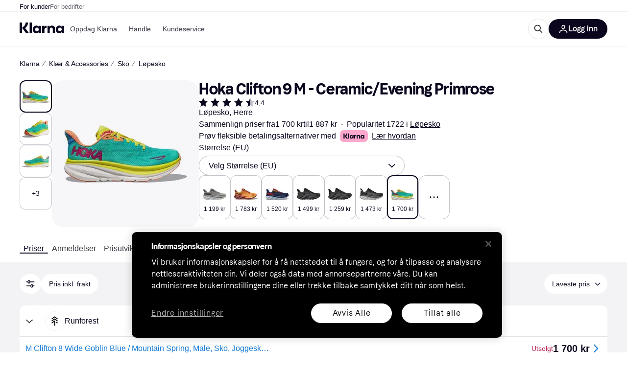

--- FILE ---
content_type: application/javascript
request_url: https://owp.klarna.com/static/86368-b510f0ea.js
body_size: 12351
content:
"use strict";(self.__LOADABLE_LOADED_CHUNKS__=self.__LOADABLE_LOADED_CHUNKS__||[]).push([["86368"],{92342(e,r,t){t.d(r,{A:()=>a});var n=t(74848),l=t(82626),i=t(31533);let o=({style:e})=>{let{isMobile:r}=(0,l.UgS)();return(0,n.jsxs)("svg",{fill:"none",height:r?"20":"24",role:"img",style:e,viewBox:"0 0 1448 609",xmlns:"http://www.w3.org/2000/svg",children:[(0,n.jsx)("title",{children:"Klarna"}),(0,n.jsx)("path",{d:"M0 304.493C0 180.585 0 118.631 30.3995 74.5079C42.2947 57.2427 57.2427 42.2947 74.5079 30.3995C118.631 0 180.585 0 304.493 0H1142.75C1266.65 0 1328.61 0 1372.73 30.3995C1390 42.2947 1404.95 57.2427 1416.84 74.5079C1447.24 118.631 1447.24 180.585 1447.24 304.493C1447.24 428.402 1447.24 490.356 1416.84 534.479C1404.95 551.744 1390 566.692 1372.73 578.587C1328.61 608.987 1266.65 608.987 1142.75 608.987H304.494C180.585 608.987 118.631 608.987 74.5079 578.587C57.2427 566.692 42.2947 551.744 30.3995 534.479C0 490.356 0 428.402 0 304.493Z",fill:"#FFA8CD"}),(0,n.jsx)("path",{d:"M1166.17 389.005C1140.92 389.005 1121.24 368.125 1121.24 342.771C1121.24 317.416 1140.92 296.536 1166.17 296.536C1191.42 296.536 1211.1 317.416 1211.1 342.771C1211.1 368.125 1191.42 389.005 1166.17 389.005ZM1153.54 437.85C1175.08 437.85 1202.56 429.647 1217.79 397.581L1219.27 398.327C1212.59 415.851 1212.59 426.292 1212.59 428.902V433.003H1266.8V252.538H1212.59V256.64C1212.59 259.25 1212.59 269.69 1219.27 287.214L1217.79 287.96C1202.56 255.894 1175.08 247.691 1153.54 247.691C1101.93 247.691 1065.54 288.706 1065.54 342.771C1065.54 396.835 1101.93 437.85 1153.54 437.85ZM971.216 247.691C946.707 247.691 927.397 256.267 911.801 287.96L910.316 287.214C917 269.69 917 259.25 917 256.64V252.538H862.784V433.003H918.485V337.923C918.485 312.942 932.968 297.281 956.362 297.281C979.757 297.281 991.268 310.704 991.268 337.55V433.003H1046.97V318.162C1046.97 277.147 1015.03 247.691 971.216 247.691ZM782.203 287.96L780.717 287.214C787.401 269.69 787.401 259.25 787.401 256.64V252.538H733.186V433.003H788.887L789.258 346.126C789.258 320.772 802.626 305.484 824.536 305.484C830.477 305.484 835.305 306.23 840.875 307.722V252.538C816.366 247.318 794.457 256.64 782.203 287.96ZM605.073 389.005C579.821 389.005 560.14 368.125 560.14 342.771C560.14 317.416 579.821 296.536 605.073 296.536C630.324 296.536 650.005 317.416 650.005 342.771C650.005 368.125 630.324 389.005 605.073 389.005ZM592.447 437.85C613.985 437.85 641.464 429.647 656.689 397.581L658.174 398.327C651.49 415.851 651.49 426.292 651.49 428.902V433.003H705.706V252.538H651.49V256.64C651.49 259.25 651.49 269.69 658.174 287.214L656.689 287.96C641.464 255.894 613.985 247.691 592.447 247.691C540.83 247.691 504.439 288.706 504.439 342.771C504.439 396.835 540.83 437.85 592.447 437.85ZM426.828 433.003H482.53V172H426.828V433.003ZM385.981 172H329.165C329.165 218.608 300.572 260.368 257.125 290.197L240.043 302.129V172H181V433.003H240.043V303.62L337.706 433.003H409.747L315.797 309.213C358.501 278.266 386.352 230.166 385.981 172Z",fill:"#0B051D"})]})},a=()=>{let e=(0,i.WD)(),{isMobile:r,isTablet:t}=(0,l.UgS)(),a=r?"xs":t?"s":"m";return(0,n.jsxs)(l.EYj,{size:a,weight:"bold",children:[e("PR.Global.KlarnaPaymentMessage.TRY_FLEXIBLE_PAYMENTS_WITH"),(0,n.jsx)(l.azJ,{as:"span",paddingX:"s",children:(0,n.jsx)(o,{style:{verticalAlign:"bottom"}})}),(0,n.jsx)(l.EYj,{inline:!0,weight:"normal",children:(0,n.jsx)(l.N_E,{decoration:"underline",rel:"noreferrer",size:a,target:"_blank",to:e("PR.Global.KlarnaPaymentMessage.INFO_LINK",void 0,!0),children:e("PR.Global.KlarnaPaymentMessage.INFO_LINK_TEXT")})})]})}},64271(e,r,t){t.d(r,{A:()=>s}),t(62953);var n=t(74848),l=t(82626),i=t(6746),o=t(96540),a=t(31533);let s=({cheapestInstallment:e,origin:r})=>{let t=(0,a.WD)(),s=(0,l.Rtm)(),{isMobile:c}=(0,l.UgS)(),[d,u]=(0,o.useState)(!1),f=(0,o.useCallback)(e=>{e.preventDefault(),u(!0)},[]),p=(0,o.useCallback)(()=>{u(!1)},[]);return e&&(null==e?void 0:e.modalUrl)?(0,n.jsxs)(n.Fragment,{children:[(0,n.jsxs)(l.BJc,{alignY:"baseline",direction:c||"productSheet"===r?"vertical":"horizontal",gap:c?"xs":"s",marginBottom:c?"sm":"none",wrap:!1,children:[(0,n.jsxs)(l.BJc,{alignY:"baseline",direction:"horizontal",gap:"xs",wrap:!1,children:[(0,n.jsx)(l.EYj,{inline:!0,size:c?"xs":"s",children:(0,n.jsx)(a.Ay,{placeholders:{price:s(e)},children:"PR.Global.KlarnaPaymentMessage.FROM_X_WITH"})}),(0,n.jsx)(l.DMy,{color:"textPrimary",height:c?10:12})]}),(0,n.jsx)(l.N_E,{decoration:"underline",rel:"noreferrer",size:c?"xs":"s",to:null==e?void 0:e.modalUrl,onClick:f,children:`${t("PR.Global.KlarnaPaymentMessage.LINK_TO_OSM_MODAL_TEXT")}*`})]}),(0,n.jsx)(i.A,{open:d,url:null==e?void 0:e.modalUrl,onClose:p})]}):null}},69734(e,r,t){t.d(r,{RU:()=>a,_O:()=>l,jZ:()=>o}),t(18111),t(13579);var n=t(74848);let l="fs-mask",i=["340","1180","742"],o=(e,r="text")=>{if(e&&e&&i.some(r=>e===r||e===`cl${r}`)){if("image"===r)return"fs-exclude";if("text"===r)return l}},a=({category:e,contentType:r="text",children:t})=>{let l=o(e,r);return l?(0,n.jsx)("div",{className:l,children:t}):(0,n.jsx)(n.Fragment,{children:t})}},79496(e,r,t){t.d(r,{A:()=>c});var n=t(74848),l=t(92439),i=t(82626),o=t(86424),a=t(31533);let s=()=>{let e=(0,a.WD)()("PR.CategoryListPage.SEARCH_INFO_BOX_CONTENT");return(0,n.jsx)(l.default,{className:"bqlxDg5QA2",source:e})},c=e=>{var r,t;let{iconSize:l="s",sx:c}=e,d=function(e,r){if(null==e)return{};var t,n,l,i={};if("u">typeof Reflect&&Reflect.ownKeys){for(l=0,t=Reflect.ownKeys(e);l<t.length;l++)n=t[l],!(r.indexOf(n)>=0)&&Object.prototype.propertyIsEnumerable.call(e,n)&&(i[n]=e[n]);return i}if(i=function(e,r){if(null==e)return{};var t,n,l={},i=Object.getOwnPropertyNames(e);for(n=0;n<i.length;n++)t=i[n],!(r.indexOf(t)>=0)&&Object.prototype.propertyIsEnumerable.call(e,t)&&(l[t]=e[t]);return l}(e,r),Object.getOwnPropertySymbols)for(l=0,t=Object.getOwnPropertySymbols(e);l<t.length;l++)n=t[l],!(r.indexOf(n)>=0)&&Object.prototype.propertyIsEnumerable.call(e,n)&&(i[n]=e[n]);return i}(e,["iconSize","sx"]),u=(0,a.WD)();return(0,o.jj)("show_search_legal_info")?(0,n.jsx)(i.azJ,(r=function(e){for(var r=1;r<arguments.length;r++){var t=null!=arguments[r]?arguments[r]:{},n=Object.keys(t);"function"==typeof Object.getOwnPropertySymbols&&(n=n.concat(Object.getOwnPropertySymbols(t).filter(function(e){return Object.getOwnPropertyDescriptor(t,e).enumerable}))),n.forEach(function(r){var n;n=t[r],r in e?Object.defineProperty(e,r,{value:n,enumerable:!0,configurable:!0,writable:!0}):e[r]=n})}return e}({inline:!0,as:"span"},d),t=t={children:(0,n.jsxs)(i.mh,{children:[(0,n.jsx)(i.jiu,{children:(0,n.jsx)(i.K0,{inline:!0,transparent:!0,"aria-label":u("PR.CategoryListPage.SEARCH_INFO_BOX_LABEL"),color:"text-primary",height:22,icon:i.mo0,padding:"none",size:l,sx:[{marginLeft:1,verticalAlign:"-6px"},c],width:22})}),(0,n.jsx)(i.L67,{text:(0,n.jsx)(s,{})})]})},Object.getOwnPropertyDescriptors?Object.defineProperties(r,Object.getOwnPropertyDescriptors(t)):(function(e,r){var t=Object.keys(e);if(Object.getOwnPropertySymbols){var n=Object.getOwnPropertySymbols(e);t.push.apply(t,n)}return t})(Object(t)).forEach(function(e){Object.defineProperty(r,e,Object.getOwnPropertyDescriptor(t,e))}),r)):null}},85611(e,r,t){t.d(r,{A:()=>n});let n=(0,t(99930).Rq)({resolved:{},chunkName:()=>"Lightbox",isReady(e){let r=this.resolve(e);return!0===this.resolved[r]&&!!t.m[r]},importAsync:()=>Promise.all([t.e("66044"),t.e("15225")]).then(t.bind(t,93687)),requireAsync(e){let r=this.resolve(e);return this.resolved[r]=!1,this.importAsync(e).then(e=>(this.resolved[r]=!0,e))},requireSync(e){return t(this.resolve(e))},resolve:()=>93687})},6746(e,r,t){t.d(r,{A:()=>a});var n=t(74848),l=t(82626),i=t(96540),o=t(31533);let a=({open:e,onClose:r,url:t})=>{let a=(0,o.WD)();(0,l.yJA)(e);let s=(0,i.useCallback)(e=>{e.stopPropagation(),r()},[r]);if((0,i.useEffect)(()=>{let t=e=>{"Escape"===e.key&&r()};return e?document.addEventListener("keydown",t):document.removeEventListener("keydown",t),()=>{document.removeEventListener("keydown",t)}},[r,e]),e)return(0,n.jsx)(l.ZLI,{children:(0,n.jsx)(l.azJ,{"aria-modal":"true",className:"XS3Id_zpo4",role:"dialog",onClick:s,children:(0,n.jsxs)(l.azJ,{className:"me4kVrKBJc",children:[(0,n.jsx)(l.K0,{"aria-label":a("PR.Global.Close"),className:"wL9jkTX9v4",height:"32px",icon:l.w0d,width:"32px",onClick:s}),(0,n.jsx)("iframe",{className:"ClI0btMkew",src:t,title:"Installment Details"})]})})})}},28630(e,r,t){t.d(r,{n:()=>l,y:()=>i});var n=t(94708);let l=()=>{let e=n.Ay.get(n.PA);if(e&&Array.isArray(e.attributes))return e;n.Ay.remove(n.PA)},i=e=>{n.Ay.set(n.PA,e)}},9921(e,r,t){t.d(r,{Dv:()=>l,Tg:()=>i}),t(27495),t(25440),t(18111),t(22489),t(20116),t(62953);var n=t(28630);let l=e=>e.replace("af_",""),i=(e,r,t,i)=>{let o=(0,n.n)(),a=(null==o?void 0:o.attributes)||[],s=l(e),c=null==a?void 0:a.filter(r=>r.attributeId!==l(e)||r.categoryId!==i);t&&void 0!==r&&(c=[...null!=c?c:[],{attributeId:s,optionIds:[null!=r?r:""],categoryId:i}]),(0,n.y)({attributes:null!=c?c:[]})}},715(e,r,t){t.d(r,{A:()=>s,e:()=>a});var n=t(74848),l=t(82626),i=t(86539),o=t(31533);let a=({offer:e,merchant:r})=>{var t;let a=(0,o.WD)();return(0,n.jsx)(i.Z,{merchant:r,offer:e,offerAggregatedPosition:void 0,offerType:"shopByBrand",style:{width:"100%"},children:(0,n.jsxs)(l.$nd,{alignX:"space-between",as:"div",height:40,hoverBackgroundColor:"none",kind:"ghost",padding:"none",width:"100%",children:[(0,n.jsxs)(l.BJc,{alignY:"center",direction:"horizontal",gap:"s",children:[(0,n.jsx)(l.FuX,{height:24,imageSrc:null==(t=r.logo)?void 0:t.url,kind:"round",name:r.name,width:24}),(0,n.jsxs)(l.BJc,{alignX:"left",alignY:"center",direction:"horizontal",gap:"none",children:[(0,n.jsx)(l.EYj,{tight:!0,size:"s",weight:"normal",children:a("PR.ProductPage.ShopByBrand.SHOP_AT")}),(0,n.jsx)(l.EYj,{color:"text-primary",size:"s",children:r.name})]})]}),(0,n.jsx)(l.vKP,{size:"m"})]})})},s=({offer:e,merchant:r})=>{var t;let a=(0,o.WD)();return(0,n.jsx)(l.azJ,{direction:"horizontal",children:(0,n.jsx)(i.Z,{merchant:r,offer:e,offerAggregatedPosition:void 0,offerType:"shopByBrand",children:(0,n.jsxs)(l.$nd,{as:"div",backgroundColor:"background-primary",borderColor:"border40",borderRadius:"full",height:48,hoverBackgroundColor:"none",hoverBorderColor:"border100",kind:"secondary",paddingLeft:"xs",paddingRight:12,paddingY:"xs",children:[(0,n.jsx)(l.FuX,{height:40,imageSrc:null==(t=r.logo)?void 0:t.url,kind:"round",name:r.name,width:40}),(0,n.jsxs)(l.BJc,{alignX:"left",direction:"vertical",gap:6,paddingX:12,children:[(0,n.jsx)(l.EYj,{tight:!0,size:"s",sx:{paddingTop:"1px"},weight:"normal",children:a("PR.ProductPage.ShopByBrand.SHOP_AT")}),(0,n.jsx)(l.EYj,{tight:!0,color:"text-primary",size:"m",children:r.name})]}),(0,n.jsx)(l.vKP,{size:"m"})]})})})}},87892(e,r,t){t.d(r,{A:()=>n}),t(18111),t(20116);let n=e=>{let r=null==e?void 0:e.staticOffers.find(e=>e.labels.propertyLabels.find(e=>"BRAND_OFFER"===e)),t=r&&(null==e?void 0:e.merchants[r.merchantId]);return{brandOffer:r,brandOfferMerchant:t}}},55700(e,r,t){t.d(r,{HA:()=>d,QH:()=>c,Vh:()=>s});var n=t(74353),l=t.n(n),i=t(86424),o=t(24287),a=t(55265);let s=["IN_STOCK"],c=e=>{let r=(0,i.c5)("pl").show_xmas_delivery,t=s.includes(e.stockStatus);return r&&t},d=(e,r)=>{let t,n;if(!e)return!1;let s=(0,a.Md)((0,o.gI)()),c=l()().tz(s),d=l()(e).tz(s);if(!r)return c.isBefore(d)||c.isSame(d);let u=(t=(0,i.c5)("pl").xmas_delivery_date,n=l()().tz(s).year(),l().tz(`${n}-${t}`,s)).subtract(r.maxDays,"day").endOf("day"),f=d.isBefore(u)?d:u;return c.isBefore(f)||c.isSame(f)}},44985(e,r,t){t.d(r,{i:()=>i,k:()=>a}),t(18111),t(22489);var n=t(86424),l=t(55700);let i=(e,r)=>(0,n.c5)("pl").show_xmas_delivery&&r.offerFilters.showOnlyDeliveryBeforeChristmas?e.filter(e=>o(e)):e,o=e=>{if("offer-group"!==e.type)return!1;let{displayOffer:r,merchant:t}=e.offerGroup;return!!(0,l.QH)(r)&&(0,l.HA)(t.lastOrderBeforeHolidayDelivery,r.deliveryTime)};t(62953);let a=(e,r)=>{let t=(0,n.c5)("pl");if(!t.show_recycling_message)return e;let l=t.recycle_identifiers;return l.includes(r.categoryId)||r.subcategoryId&&l.includes(r.subcategoryId)?[{type:"recycle-message"},...e]:e}},86539(e,r,t){t.d(r,{Z:()=>u}),t(18111),t(20116);var n=t(74848),l=t(77098),i=t(18238),o=t(82626),a=t(98865),s=t(96540),c=t(31533),d=t(56080);let u=e=>{var r,t,u;let{merchant:f,offer:p,offerAggregatedPosition:h,offerType:g="offer",onClickOut:y,children:O}=e,v=function(e,r){if(null==e)return{};var t,n,l,i={};if("u">typeof Reflect&&Reflect.ownKeys){for(l=0,t=Reflect.ownKeys(e);l<t.length;l++)n=t[l],!(r.indexOf(n)>=0)&&Object.prototype.propertyIsEnumerable.call(e,n)&&(i[n]=e[n]);return i}if(i=function(e,r){if(null==e)return{};var t,n,l={},i=Object.getOwnPropertyNames(e);for(n=0;n<i.length;n++)t=i[n],!(r.indexOf(t)>=0)&&Object.prototype.propertyIsEnumerable.call(e,t)&&(l[t]=e[t]);return l}(e,r),Object.getOwnPropertySymbols)for(l=0,t=Object.getOwnPropertySymbols(e);l<t.length;l++)n=t[l],!(r.indexOf(n)>=0)&&Object.prototype.propertyIsEnumerable.call(e,n)&&(i[n]=e[n]);return i}(e,["merchant","offer","offerAggregatedPosition","offerType","onClickOut","children"]),{productId:b,productClassification:m}=(0,i.G)(),j={id:f.id,name:f.name,verified:f.labels.includes("VERIFIED")},P=((e,r)=>{let{filters:t}=(0,a.O)(),n=t.priceWithShipping,{shouldShowCampaignPriceInfo:l,campaignPrice:i}=(0,d.D)(e.campaignPrice,e.shippingCost),u=(0,o.Ymp)(),f=(0,c.WD)();return(0,s.useMemo)(()=>{let t=e.price,a=t.currency,s=parseFloat(t.amount);n&&(s=e.shippingCost?parseFloat(e.price.amount)+parseFloat(e.shippingCost.amount):s);let c=(0,o.$gu)({price:s,currency:a,locale:u});return l&&s&&i?f("PR.A11Y.ProductDetailsPage.Offers.OFFER_LINK_WITH_CAMPAIGN_PRICE",{price:(0,o.$gu)({price:"number"==typeof i?i:parseFloat(i),currency:a,locale:u}),originalPrice:c,merchantName:r.name}):f("PR.A11Y.ProductDetailsPage.Offers.OFFER_LINK_WITH_PRICE",{price:c,merchantName:r.name})},[i,n,u,l,f,e.price,e.shippingCost,r.name])})(p,f);return(0,n.jsx)(l.A,(t=function(e){for(var r=1;r<arguments.length;r++){var t=null!=arguments[r]?arguments[r]:{},n=Object.keys(t);"function"==typeof Object.getOwnPropertySymbols&&(n=n.concat(Object.getOwnPropertySymbols(t).filter(function(e){return Object.getOwnPropertyDescriptor(t,e).enumerable}))),n.forEach(function(r){var n;n=t[r],r in e?Object.defineProperty(e,r,{value:n,enumerable:!0,configurable:!0,writable:!0}):e[r]=n})}return e}({"aria-label":P,callback:y,clickoutIndex:h?h-1:void 0,forceReferrer:"REFERRER"===f.urlHandling,isInternational:!!f.internationalCountryCode,merchant:j,offerItemCondition:null==(r=p.labels.attributeLabels.find(e=>"itemCondition"===e.name))?void 0:r.value,productClassification:m,productId:b,productPrice:p.price.amount,url:p.url},"Sponsored"===g?{clickArea:"sponsored",clickoutType:g}:"shopByBrand"===g?{clickArea:"shop-by-brand",clickoutType:"ShopByBrand"}:{},v),u=u={children:O},Object.getOwnPropertyDescriptors?Object.defineProperties(t,Object.getOwnPropertyDescriptors(u)):(function(e,r){var t=Object.keys(e);if(Object.getOwnPropertySymbols){var n=Object.getOwnPropertySymbols(e);t.push.apply(t,n)}return t})(Object(u)).forEach(function(e){Object.defineProperty(t,e,Object.getOwnPropertyDescriptor(u,e))}),t))}},84405(e,r,t){t.d(r,{oG:()=>v,OC:()=>w,O4:()=>m,lM:()=>A,WD:()=>P,OB:()=>i,l_:()=>c,hT:()=>h,FW:()=>p,VE:()=>g,jK:()=>S,Cj:()=>D,bv:()=>R,Gy:()=>C,vs:()=>_}),t(18111),t(18237),t(62953),t(22489),t(7588),t(44114);let n=e=>{let r,t=[];return e.forEach(e=>{if("offer-group"===e.type){if((null==r?void 0:r.offerGroup.merchant.id)===e.offerGroup.merchant.id&&r.offerGroup.availability===e.offerGroup.availability)return void r.offerGroup.offers.push(...e.offerGroup.offers);r=e}t.push(e)}),t};var l=t(42165);let i=(e,r)=>{if(r.offerFilters.showUnavailableMerchants||(0,l.r)(r.offerFilters.merchants))return e;let t=e.reduce((e,r,t)=>"offer-group"===r.type&&"AVAILABLE"!==r.offerGroup.availability?[...e,t]:e,[]);if(!t.length)return e;let i=t[0],o=e.filter((e,r)=>"offer-group"!==e.type||0===r&&0===i||"AVAILABLE"===e.offerGroup.availability),a=0===i?t.length>1?o.length:void 0:o.length;return a&&a>0&&(o.splice(a,0,{type:"collapsed-unavailable-offer-groups",count:0===i?t.length-1:t.length}),o=n(o)),o};var o=t(86424);function a(e){for(var r=1;r<arguments.length;r++){var t=null!=arguments[r]?arguments[r]:{},n=Object.keys(t);"function"==typeof Object.getOwnPropertySymbols&&(n=n.concat(Object.getOwnPropertySymbols(t).filter(function(e){return Object.getOwnPropertyDescriptor(t,e).enumerable}))),n.forEach(function(r){var n;n=t[r],r in e?Object.defineProperty(e,r,{value:n,enumerable:!0,configurable:!0,writable:!0}):e[r]=n})}return e}function s(e,r){return r=null!=r?r:{},Object.getOwnPropertyDescriptors?Object.defineProperties(e,Object.getOwnPropertyDescriptors(r)):(function(e,r){var t=Object.keys(e);if(Object.getOwnPropertySymbols){var n=Object.getOwnPropertySymbols(e);t.push.apply(t,n)}return t})(Object(r)).forEach(function(t){Object.defineProperty(e,t,Object.getOwnPropertyDescriptor(r,t))}),e}let c=e=>{var r;let t=(0,o.c5)("pl").fillup_minimum_available_offers,n=e.filter(f).length;if(n>=t)return e;let l=function(e,r){let t=e.filter(u),n=[];for(let e of d){let l=t.filter(e);if(n.push(...l),n.length>=r)break}return n.slice(0,r)}(e,t-n);return r=e,l.forEach(e=>{r.splice(r.indexOf(e),1,s(a({},e),{offerGroup:s(a({},e.offerGroup),{availability:"AVAILABLE",displayOffer:s(a({},e.offerGroup.displayOffer),{availability:"AVAILABLE"})})}))}),r},d=[function(e){return"UNAVAILABLE"===e.offerGroup.availability&&"OUT_OF_STOCK"!==e.offerGroup.displayOffer.stockStatus},function(e){return"UNAVAILABLE_UNMET_REQUIREMENTS"===e.offerGroup.availability&&"OUT_OF_STOCK"!==e.offerGroup.displayOffer.stockStatus},function(e){return"UNAVAILABLE_UNMET_REQUIREMENTS"===e.offerGroup.availability&&"OUT_OF_STOCK"===e.offerGroup.displayOffer.stockStatus},function(e){return"UNAVAILABLE"===e.offerGroup.availability&&"OUT_OF_STOCK"===e.offerGroup.displayOffer.stockStatus}];function u(e){return"offer-group"===e.type&&!e.offerGroup.merchant.labels.includes("NO_FILLUP")&&"UNAVAILABLE_ON_REQUEST"!==e.offerGroup.availability&&!e.offerGroup.merchant.internationalCountryCode}function f(e){return"offer-group"===e.type&&"AVAILABLE"===e.offerGroup.availability}let p=(e,r)=>{var t;return(null==(t=r.offerFilters.origin)?void 0:t.includes("ALL"))?e:n(e.filter(e=>"offer-group"!==e.type||!r.merchants[e.offerGroup.displayOffer.merchantId].internationalCountryCode))},h=(e,r)=>r.offerFilters.showUnavailableMerchants?e:n(e.filter(e=>"offer-group"!==e.type||"AVAILABLE"===e.offerGroup.availability));t(20116);let g=(e,r)=>{var t;return(null==(t=r.offerFilters.itemCondition)?void 0:t.includes("ALL"))?e:e.filter(e=>!y(e))},y=e=>{if("offer-group"!==e.type)return!1;let r=e.offerGroup.displayOffer.labels.attributeLabels.find(e=>"itemCondition"===e.name);return r&&["USED","REFURBISHED"].includes(r.value)};var O=t(95448);let v=(e,r)=>{var t;if(!(0,o.c5)("ads_settings").use_ads||r.device.isApp)return e;let n=(0,O.Gb)(e),l=null!=(t=r.adsPositionOffset)?t:0;return e.reduce((e,t)=>{var i,o,a,s;return"offer-group"===t.type&&(i=t.position,o=r.device.isMobile,a=r.device.isTablet,i===(s=n)?o||a?s<4:s<8||b(i):o||a?4===i||11===i:b(i))?[...e,t,{type:"ad",aggregatedPosition:l+=1}]:[...e,t]},[])};function b(e){return 0!==e&&e%4==0}t(13579);let m=(e,r)=>{let t=(0,O.Gb)(e),n=e.some(e=>"promoted-installment-offer"===e.type);return t>0||r.filterCountAll>0&&(1!==r.filterCountAll||"ALL"!==r.offerFilters.origin)||n?e:[...e,{type:"empty-offer-result"}]};var j=t(58396);let P=(e,r)=>{let t=1;return e.forEach(e=>{if("offer-group"===e.type){var n;e.position=t,e.aggregatedPosition=(null!=(n=r.offerGroupPositionOffset)?n:0)+t,t++}}),e},A=(e,r)=>{var t,n;if(!r.excludedOffers.length||0===r.filterCountAll)return e;let l=(0,O.Iq)(e),i=(0,O.Gb)(e),o=(0,j._)([D,g,h,p,P,v,w],(t=function(e){for(var r=1;r<arguments.length;r++){var t=null!=arguments[r]?arguments[r]:{},n=Object.keys(t);"function"==typeof Object.getOwnPropertySymbols&&(n=n.concat(Object.getOwnPropertySymbols(t).filter(function(e){return Object.getOwnPropertyDescriptor(t,e).enumerable}))),n.forEach(function(r){var n;n=t[r],r in e?Object.defineProperty(e,r,{value:n,enumerable:!0,configurable:!0,writable:!0}):e[r]=n})}return e}({},r),n=n={offers:r.excludedOffers,excludedOffers:[],adsPositionOffset:l,offerGroupPositionOffset:i,isExcludedOfferList:!0},Object.getOwnPropertyDescriptors?Object.defineProperties(t,Object.getOwnPropertyDescriptors(n)):(function(e,r){var t=Object.keys(e);if(Object.getOwnPropertySymbols){var n=Object.getOwnPropertySymbols(e);t.push.apply(t,n)}return t})(Object(n)).forEach(function(e){Object.defineProperty(t,e,Object.getOwnPropertyDescriptor(n,e))}),t));return 0===o.length?e:[...e,{type:"excluded-offers",blocks:o}]};var E=t(32905),x=t(57927);let C=(e,r)=>{let t=(0,o.c5)("klarna_installments"),n=(null==t?void 0:t.installment_disclaimer_position)==="CLOSE_TO_DISPLAY",l=null==t?void 0:t.enable_klarna_installments;if(!n||(0,x.D)(r.categoryId))return e;let i=e.some(e=>"promoted-installment-offer"===e.type);if(!(l||i))return e;let a=(0,E.a)(l,i);if(!a)return e;let s=e.filter(e=>"offer-group"===e.type||"sponsored-offer"===e.type||"promoted-installment-offer"===e.type).length;if(0===s)return e;let c=Math.min(3,s),d=!1,u=0;return e.reduce((e,r)=>(e.push(r),("offer-group"===r.type||"sponsored-offer"===r.type||"promoted-installment-offer"===r.type)&&(++u!==c||d||(e.push({type:"installment-disclaimer",translationKey:a}),d=!0)),e),[])},_=(e,r)=>{if(!(0,o.jj)("apple_storefront_enabled")||r.offerFilters.showOnlyDeliveryBeforeChristmas)return e;let t=r.staticOffers.find(e=>e.labels.propertyLabels.includes("PROMOTED_INSTALLMENT")),{itemCondition:n}=r.offerFilters,i="ALL"===n||(0,l.r)(r.offerFilters.merchants);return!t||i?e:[{type:"promoted-installment-offer",offer:t,merchant:r.merchants[null==t?void 0:t.merchantId],offerGroup:{key:`${t.merchantId}-${t.id}`,merchant:r.merchants[t.merchantId],availability:t.availability,displayOffer:t,offers:[t]}},...e]},S=(e,r)=>{if(e.some(e=>"promoted-installment-offer"===e.type))return e;let t=r.staticOffers.find(e=>e.labels.propertyLabels.includes("SPONSORED")),n=(0,O.Gb)(e),{attributes:l,merchantLabels:i}=r.offerFilters,o=i&&i.length>0||l&&(null==l?void 0:l.length)>0;return!t||n<2||o?e:[{type:"sponsored-offer",offer:t,merchant:r.merchants[null==t?void 0:t.merchantId]},...e]};var I=t(14875),L=t(74822);let R=(e,r)=>{let{offerFilters:t,edgeFilters:n}=r,i="ALL"===t.itemCondition,o=(0,l.r)(t.merchants),{lowestPrice:a}=(0,I.G)(n||[]),s=(e=>{if(e)return e.nationalOffer.minPrice||e.internationalOffer.minPrice||e.minPriceInStock})(r.offersSummary),c=(0,L.A)(n,"af_ITEM_CONDITION",["USED","REFURBISHED"])||!1,d=!!a&&!!(null==s?void 0:s.amount)&&a<Number(s.amount);return!c||i||!d||t.showOnlyDeliveryBeforeChristmas||o?e:[{type:"used-products"},...e]};t(61701);let D=(e,r)=>((e,r)=>{if(!e)return[];let t=[];for(let n of e){let e=`${n.merchantId}-${"AVAILABLE"===n.availability?"AVAILABLE":"UNAVAILABLE"}`,l=t.findIndex(r=>r.key===e);if(l>-1)t[l].offers.push(n);else{let l={key:e,merchant:r[n.merchantId],displayOffer:n,availability:n.availability,offers:[n]};t.push(l)}}for(let e=0;e<t.length;e++){let r=t[e];if("AVAILABLE"!==r.availability){var n;let l=function(e,r){return e.find(e=>{var t;return(null==(t=e.merchant)?void 0:t.id)===r&&"AVAILABLE"===e.availability})}(t,null==(n=r.merchant)?void 0:n.id);l&&(l.offers.push(...r.offers),r.offers=[r.displayOffer],0!==e&&(t.splice(e,1),e--))}}return t})(r.offers,r.merchants).map((e,t)=>{var n;return{type:"offer-group",position:t+1,aggregatedPosition:(null!=(n=r.offerGroupPositionOffset)?n:0)+t+1,offerGroup:e}}),w=(e,r)=>{var t,n;let{offerFilters:l}=r;if(!r.isExcludedOfferList&&(null==(t=l.page)?void 0:t.offerList)||r.isExcludedOfferList&&(null==(n=l.page)?void 0:n.excludedOfferList))return e;let i=(0,O.Gb)(e);if(i<=12)return e;let o=(0,O.x_)(e,12);return -1===o?e:[...e.slice(0,o),{type:"paging-limit",count:i}]}},95448(e,r,t){t.d(r,{Gb:()=>l,Iq:()=>i,x_:()=>n}),t(18111),t(22489);let n=(e,r)=>e.findIndex(e=>"offer-group"===e.type&&e.position===r),l=e=>e.filter(e=>"offer-group"===e.type).length,i=e=>e.filter(e=>"ad"===e.type).length},58396(e,r,t){t.d(r,{_:()=>n}),t(18111),t(18237);let n=(e,r)=>e.reduce((e,t)=>t(e,r),[])},59082(e,r,t){t.d(r,{A:()=>s}),t(26910),t(18111),t(61701);var n=t(74848),l=t(82626),i=t(98865),o=t(24287),a=t(31533);let s=({onChange:e})=>{let r=(0,a.WD)(),t=(0,o.rH)()?["RECOMMENDED","PRICE"]:"pricerunner-uk"===(0,o.V2)()?["DELIVERY","PRICE","RECOMMENDED"]:["DELIVERY","PRICE","RECOMMENDED_MARKET_ADJUSTED"],{optimisticFilters:s,setFilters:c}=(0,i.O)();return(0,n.jsx)(l.z6M,{inline:!1,value:s.sort,onChange:r=>{c({sort:(null==r?void 0:r.target).value||void 0}),null==e||e()},children:(0,n.jsx)(l.BJc,{gap:"s",children:t.map(e=>(0,n.jsx)(l.sxL,{label:r(`PR.ProductPage.FilterModal.Sorting.${e}`),size:"m",value:e},e))})})}},40397(e,r,t){t.d(r,{I:()=>u});var n=t(74848),l=t(82626),i=t(98865),o=t(14875),a=t(50443),s=t(74822),c=t(31533),d=t(251);let u=()=>{let{data:e}=(0,a.v)(),{optimisticFilters:r,setFilters:t}=(0,i.O)(),{lowestPrice:u}=(0,o.G)((null==e?void 0:e.filters)||[]),f=(0,n.jsx)(c.F4,{placeholders:{price:(0,n.jsx)(l.gmi,{color:"inherit",price:u||0,size:"inherit",sx:{marginLeft:"4px"},weight:"bold"},"price")},children:"PR.ProductPage.FilterActions.USED_PRODUCTS_FROM"});return(0,s.A)(null==e?void 0:e.filters,"af_ITEM_CONDITION",["USED","REFURBISHED"])?(0,n.jsx)(d.q,{active:"ALL"===r.itemCondition,onClick:()=>t({itemCondition:"ALL"!==r.itemCondition?"ALL":void 0}),children:f}):null}},96923(e,r,t){t.d(r,{M:()=>a});var n=t(74848),l=t(82626),i=t(42165),o=t(251);let a=()=>{var e;let{isActive:r,isDisabled:t,merchant:a,setMerchantsFilter:s}=(0,i.P)(),c=(0,l.QsY)({base:20,m:28});return a?(0,n.jsx)(o.q,{active:r,disabled:t,onClick:s,children:(0,n.jsxs)(l.BJc,{alignY:"center",direction:"horizontal",gap:"s",children:[(0,n.jsx)(l.FuX,{height:c,imageSrc:null==(e=a.logo)?void 0:e.url,kind:"round",name:a.name,sx:{marginLeft:-8},width:c}),(0,n.jsx)(l.EYj,{size:"s",weight:r?"bold":"normal",children:null==a?void 0:a.name})]})}):null}},60970(e,r,t){t.d(r,{p:()=>a});var n=t(74848),l=t(98865),i=t(31533),o=t(251);let a=()=>{let e=(0,i.WD)(),{optimisticFilters:r,setFilters:t}=(0,l.O)();return(0,n.jsx)(o.q,{active:r.priceWithShipping,onClick:()=>t({priceWithShipping:!r.priceWithShipping}),children:e("PR.ProductPage.FilterActions.INCLUDE_SHIPPING")})}},251(e,r,t){t.d(r,{q:()=>i});var n=t(74848),l=t(82626);let i=e=>{var r,t;let i=(0,l.QsY)({base:32,l:40});return(0,n.jsx)(l.ffE,(r=function(e){for(var r=1;r<arguments.length;r++){var t=null!=arguments[r]?arguments[r]:{},n=Object.keys(t);"function"==typeof Object.getOwnPropertySymbols&&(n=n.concat(Object.getOwnPropertySymbols(t).filter(function(e){return Object.getOwnPropertyDescriptor(t,e).enumerable}))),n.forEach(function(r){var n;n=t[r],r in e?Object.defineProperty(e,r,{value:n,enumerable:!0,configurable:!0,writable:!0}):e[r]=n})}return e}({borderColor:"transparent",borderRadius:"full",height:i,iconPosition:"left",size:"s"},e),t=t={children:e.children},Object.getOwnPropertyDescriptors?Object.defineProperties(r,Object.getOwnPropertyDescriptors(t)):(function(e,r){var t=Object.keys(e);if(Object.getOwnPropertySymbols){var n=Object.getOwnPropertySymbols(e);t.push.apply(t,n)}return t})(Object(t)).forEach(function(e){Object.defineProperty(r,e,Object.getOwnPropertyDescriptor(t,e))}),r))}},44861(e,r,t){t.d(r,{l:()=>D}),t(62953);var n=t(74848),l=t(82626),i=t(79496),o=t(86424),a=t(24287),s=t(31533),c=t(18238),d=t(98865),u=t(50443),f=t(74822),p=t(75543);let h=({checked:e,disabled:r,icon:t,setFilters:i,text:o})=>{let a=(0,l.DPo)();return(0,n.jsx)(l.Sc0,{checked:e,disabled:r,label:(0,n.jsxs)(l.azJ,{inline:!0,alignY:"center",as:"span",direction:"horizontal",wrap:!1,children:[(0,n.jsx)(l.EYj,{inline:!0,size:"m",textWrap:"no-wrap",children:o}),(0,n.jsx)(l.azJ,{inline:!0,alignX:"center",alignY:"center",as:"span",backgroundColor:"grayscale20",borderRadius:"full",height:28,sx:{marginLeft:a.space.s},width:28,children:t})]}),size:"m",onChange:i})},g=()=>{var e;let{optimisticFilters:r}=(0,d.O)(),{data:t}=(0,u.v)(),i=(0,s.WD)(),o=(0,p.E)(),{brandName:a}=(0,c.G)();if(!a)return null;let g=(0,f.F)(null==t?void 0:t.filters,"af_MERCHANT_LABEL","CERTIFIED");return(0,n.jsx)(h,{checked:null==(e=r.merchantLabels)?void 0:e.includes("CERTIFIED"),disabled:(null==g?void 0:g.state)==="NOT_AVAILABLE",icon:(0,n.jsx)(l._V3,{alt:i("PR.Certified.Reseller.LABEL"),height:28,src:"/images/site-gui/design/certified_gray.svg",width:28}),setFilters:()=>o("CERTIFIED"),text:i("PR.Certified.BRAND",{brand:null!=a?a:""})})},y=({disabled:e,checked:r,price:t,setFilters:i,text:o})=>(0,n.jsx)(l.Sc0,{checked:r,disabled:e,label:(0,n.jsxs)(l.azJ,{inline:!0,alignY:"bottom",children:[(0,n.jsx)(l.EYj,{inline:!0,size:"m",children:o}),t&&(0,n.jsx)(l.EYj,{inline:!0,color:"text-secondary",size:"xs",children:(0,n.jsx)(s.F4,{placeholders:{price:(0,n.jsx)(l.gmi,{price:t,size:"xs",weight:"normal"},"price")},children:"PR.ProductPage.FilterActions.PRICE_FROM"})})]}),size:"m",onChange:i}),O=()=>{var e,r,t;let l=(0,s.WD)(),{optimisticFilters:i,setFilters:o}=(0,d.O)(),{data:a}=(0,u.v)(),c=(0,f.F)(null==a?void 0:a.filters,"af_ORIGIN","INTERNATIONAL"),p=(0,f.F)(null==a?void 0:a.filters,"af_ORIGIN","NATIONAL"),h=(null!=(e=null==c?void 0:c.count)?e:0)>0,g=(null!=(r=null==p?void 0:p.count)?r:0)>0,O=!h||"ALL"===i.origin&&!g;return(0,n.jsx)(y,{checked:"ALL"===i.origin,disabled:O,price:null==c||null==(t=c.lowestPrice)?void 0:t.amount,setFilters:()=>o({origin:"ALL"!==i.origin?"ALL":void 0}),text:l("PR.ProductPage.FilterActions.INTERNATIONAL_OFFERS")})};var v=t(14875);let b=()=>{let{optimisticFilters:e,setFilters:r}=(0,d.O)(),{data:t}=(0,u.v)(),{lowestPrice:l}=(0,v.G)((null==t?void 0:t.filters)||[]),i=(0,s.WD)(),o=(0,f.A)(null==t?void 0:t.filters,"af_ITEM_CONDITION",["USED","REFURBISHED"]);return(0,n.jsx)(y,{checked:"ALL"===e.itemCondition,disabled:!o,price:l,setFilters:()=>r({itemCondition:"ALL"!==e.itemCondition?"ALL":void 0}),text:i("PR.ProductPage.FilterActions.USED_PRODUCTS")})};var m=t(42165);let j=()=>{var e,r;let{isActive:t,isDisabled:i,merchant:o,setMerchantsFilter:a}=(0,m.P)(),c=(0,s.WD)();return o?(0,n.jsx)(h,{checked:t,disabled:i,icon:(0,n.jsx)(l.FuX,{height:28,imageSrc:null==(r=o.logo)?void 0:r.url,kind:"round",name:o.name,width:28}),setFilters:a,text:c("PR.ProductPage.FilterActions.MERCHANT",{merchant:null!=(e=o.name)?e:""})}):null},P=()=>{let{optimisticFilters:e,setFilters:r}=(0,d.O)(),t=(0,s.WD)();return(0,n.jsx)(l.Sc0,{checked:e.priceWithShipping,label:t("PR.ProductPage.FilterActions.INCLUDE_SHIPPING"),size:"m",onChange:()=>r({priceWithShipping:!e.priceWithShipping})})},A=()=>{var e;let{optimisticFilters:r}=(0,d.O)(),{data:t}=(0,u.v)(),i=(0,s.WD)(),o=(0,p.E)(),a=(0,f.F)(null==t?void 0:t.filters,"af_MERCHANT_LABEL","SAFE_BUY");return(0,n.jsx)(h,{checked:null==(e=r.merchantLabels)?void 0:e.includes("SAFE_BUY"),disabled:(null==a?void 0:a.state)==="NOT_AVAILABLE",icon:(0,n.jsx)(l._V3,{alt:i("PR.BuyingProtection.LABEL"),height:28,src:"/images/site-gui/design/buying_protection_gray.svg",width:28}),setFilters:()=>o("SAFE_BUY"),text:i("PR.ProductPage.FilterActions.SAFE_BUY_MERCHANTS")})},E=()=>{let{optimisticFilters:e,setFilters:r}=(0,d.O)(),t=(0,s.WD)(),{data:i}=(0,u.v)(),o=(0,f.A)(null==i?void 0:i.filters,"af_STOCK_STATUS",["IN_STOCK"]);return(0,n.jsx)(l.Sc0,{checked:"IN_STOCK"===e.stock,disabled:!o,label:t("PR.ProductPage.FilterActions.ONLY_IN_STOCK"),size:"m",onChange:()=>r({stock:"IN_STOCK"!==e.stock?"IN_STOCK":void 0})})};t(18111),t(13579);let x=()=>{let{optimisticFilters:e,setFilters:r}=(0,d.O)(),{data:t}=(0,u.v)(),i=(0,s.WD)(),o=null==t?void 0:t.offers.some(e=>"AVAILABLE"!==e.availability);return(0,n.jsx)(l.Sc0,{checked:e.showUnavailableMerchants,disabled:!o,label:i("PR.ProductPage.FilterActions.UNVERIFIED_MERCHANTS"),size:"m",onChange:()=>r({showUnavailableMerchants:!e.showUnavailableMerchants})})};var C=t(22331);let _=()=>{let{optimisticFilters:e,setFilters:r}=(0,d.O)(),t=(0,s.WD)(),{data:i}=(0,u.v)(),o=(0,C.A)(null==i?void 0:i.merchants,null==i?void 0:i.offers);return(0,n.jsx)(l.Sc0,{checked:e.showOnlyDeliveryBeforeChristmas,disabled:!o,label:t("PR.ProductPage.FilterActions.XMAS_DELIVERY"),size:"m",onChange:()=>r({showOnlyDeliveryBeforeChristmas:!e.showOnlyDeliveryBeforeChristmas})})};var S=t(59082);let I=e=>{let r=(0,s.WD)(),t=(0,o.c5)("pl").show_xmas_delivery,c=(0,a.rH)();return(0,n.jsxs)(l.Xnq,{open:e.open,onClose:e.onClose,onSubmit:e.onClose,children:[(0,n.jsx)(l.Xnq.Header,{title:r("PR.ProductPage.FilterModal.HEADER")}),(0,n.jsx)(l.Xnq.Body,{children:(0,n.jsxs)(l.BJc,{rowGap:"l",children:[(0,n.jsxs)(l.BJc,{children:[(0,n.jsx)(l.EYj,{size:"m",weight:"bold",children:r("PR.ProductPage.FilterModal.HEADING_OFFER_SELECTION")}),(0,n.jsx)(E,{}),(0,n.jsx)(P,{}),(0,n.jsx)(b,{}),t&&(0,n.jsx)(_,{})]}),(0,n.jsxs)(l.BJc,{children:[(0,n.jsx)(l.EYj,{size:"m",weight:"bold",children:r("PR.ProductPage.FilterModal.HEADING_FILTER_SELECTION")}),(0,n.jsx)(x,{}),(0,n.jsx)(g,{}),!c&&(0,n.jsx)(A,{}),(0,n.jsx)(O,{}),(0,n.jsx)(j,{})]}),(0,n.jsxs)(l.BJc,{children:[(0,n.jsxs)(l.BJc,{alignY:"center",direction:"horizontal",display:"flex",gap:2,children:[(0,n.jsx)(l.EYj,{size:"m",weight:"bold",children:r("PR.ProductPage.FilterModal.HEADING_SORTING")}),(0,n.jsx)(i.A,{iconSize:"m"})]}),(0,n.jsx)(S.A,{})]})]})}),(0,n.jsx)(l.Xnq.ConfirmFooter,{removeCancel:!0,confirmText:r("PR.ProductPage.FilterModal.SHOW_RESULTS"),onConfirm:e.onClose})]})};var L=t(96540),R=t(251);let D=()=>{let{filterCountSheet:e}=(0,d.O)(),[r,t]=(0,L.useState)(!1),i=(0,s.WD)();return(0,n.jsxs)(n.Fragment,{children:[(0,n.jsx)(R.q,{active:e>0,"aria-label":i("PR.ProductPage.TOGGLE_FILTERS"),padding:"none",position:"relative",width:44,onClick:()=>{t(!0)},children:(0,n.jsxs)(n.Fragment,{children:[(0,n.jsx)(l.YGH,{size:"s"}),(0,n.jsx)(w,{count:e})]})}),(0,n.jsx)(I,{open:r,onClose:()=>t(!1)})]})},w=({count:e})=>{let r=(0,l.DPo)();return 0===e?null:(0,n.jsx)(l.azJ,{alignX:"center",alignY:"center",backgroundColor:"primary-action-base",borderRadius:"full",height:16,position:"absolute",sx:{color:r.color.textOnBackground,fontSize:10,top:-4,right:-4},width:16,children:e})}},73369(e,r,t){t.d(r,{C:()=>y}),t(62953),t(26910);var n=t(74848),l=t(17437),i=t(92439),o=t(82626),a=t(59082),s=t(98865),c=t(86424),d=t(96540),u=t(31533),f=t(251);let p=e=>e,h,g=()=>{let e=(0,u.WD)(),r=(0,o.DPo)();return(0,n.jsx)(i.default,{source:e("PR.ProductPage.RANK_INFO"),sx:(0,l.AH)(h||(h=p`
        p,
        a {
          font-size: ${0};
          color: ${0};
          margin-top: ${0}px;
        }
        a:hover,
        a:visited {
          color: ${0};
        }
      `),r.textSize.s,r.color.textSecondary,r.space.m,r.color.textSecondary)})},y=({alignRight:e=!0})=>{var r;let t,l=(0,u.WD)(),{optimisticFilters:i}=(0,s.O)(),[p,h]=(0,d.useState)(!1),y=(0,o.GuJ)(),O=(0,n.jsx)(f.q,{icon:(0,n.jsx)(o.D3D,{}),iconPosition:"right",onClick:()=>{h(!0)},children:(t=null!=(r=i.sort)?r:"PRICE",l(`PR.ProductPage.FilterModal.Sorting.${t}`))});return y.l?(0,n.jsx)(o.msM,{alignRight:e,open:p,sx:{borderRadius:12},toggleElement:O,onClose:()=>h(!1),children:(0,n.jsxs)(o.azJ,{padding:"m",children:[(0,n.jsx)(a.A,{onChange:()=>h(!1)}),(0,c.jj)("show_search_legal_info")&&(0,n.jsx)(g,{})]})}):(0,n.jsxs)(n.Fragment,{children:[O,(0,n.jsxs)(o.Xnq,{open:p,onClose:()=>h(!1),children:[(0,n.jsx)(o.Xnq.Header,{title:l("PR.ProductPage.FilterModal.HEADING_SORTING")}),(0,n.jsxs)(o.Xnq.Body,{children:[(0,n.jsx)(a.A,{onChange:()=>h(!1)}),(0,c.jj)("show_search_legal_info")&&(0,n.jsx)(g,{})]})]})]})}},5267(e,r,t){t.d(r,{K:()=>c});var n=t(74848),l=t(98865),i=t(50443),o=t(74822),a=t(31533),s=t(251);let c=()=>{let e=(0,a.WD)(),{optimisticFilters:r,setFilters:t}=(0,l.O)(),{data:c}=(0,i.v)();return(0,o.A)(null==c?void 0:c.filters,"af_STOCK_STATUS",["IN_STOCK"])?(0,n.jsx)(s.q,{active:"IN_STOCK"===r.stock,onClick:()=>t({stock:"IN_STOCK"!==r.stock?"IN_STOCK":void 0}),children:e("PR.ProductPage.FilterActions.ONLY_IN_STOCK")}):null}},696(e,r,t){t.d(r,{A:()=>c});var n=t(74848),l=t(98865),i=t(22331),o=t(50443),a=t(31533),s=t(251);let c=()=>{let{optimisticFilters:e,setFilters:r}=(0,l.O)(),t=(0,a.WD)(),{data:c}=(0,o.v)();return(0,i.A)(null==c?void 0:c.merchants,null==c?void 0:c.offers)?(0,n.jsx)(s.q,{active:e.showOnlyDeliveryBeforeChristmas,onClick:()=>r({showOnlyDeliveryBeforeChristmas:!e.showOnlyDeliveryBeforeChristmas}),children:t("PR.ProductPage.FilterActions.XMAS_DELIVERY")}):null}},43040(e,r,t){t.d(r,{$:()=>i,n:()=>o}),t(26910);var n=t(86424);function l(e){for(var r=1;r<arguments.length;r++){var t=null!=arguments[r]?arguments[r]:{},n=Object.keys(t);"function"==typeof Object.getOwnPropertySymbols&&(n=n.concat(Object.getOwnPropertySymbols(t).filter(function(e){return Object.getOwnPropertyDescriptor(t,e).enumerable}))),n.forEach(function(r){var n;n=t[r],r in e?Object.defineProperty(e,r,{value:n,enumerable:!0,configurable:!0,writable:!0}):e[r]=n})}return e}function i(e,r){var t,i,o,a,s,c,d,u;let f=null==(s=(0,n.c5)("pl"))?void 0:s.recommended_sorting_categories,p=null==(c=(0,n.c5)("pl"))?void 0:c.default_sorting;return d=l({},e),u=u={origin:null!=(t=e.origin)?t:"NATIONAL",sort:null!=(i=null!=(o=e.sort)?o:f.includes(r)?"RECOMMENDED":p)?i:"PRICE",itemCondition:null!=(a=e.itemCondition)?a:"NEW"},Object.getOwnPropertyDescriptors?Object.defineProperties(d,Object.getOwnPropertyDescriptors(u)):(function(e,r){var t=Object.keys(e);if(Object.getOwnPropertySymbols){var n=Object.getOwnPropertySymbols(e);t.push.apply(t,n)}return t})(Object(u)).forEach(function(e){Object.defineProperty(d,e,Object.getOwnPropertyDescriptor(u,e))}),d}function o(e={},r){let t=i({},r),n=l({},e);for(let r in t)t[r]===e[r]&&delete n[r];return n}},27531(e,r,t){t.d(r,{O:()=>l}),t(18111),t(22489),t(62953),t(61701),t(13579);let n=["sort","page"];function l(e,r=[]){return Object.entries(e).filter(([e,t])=>!n.concat(r).includes(e)&&("merchants"===e&&t&&Array.isArray(t)?t.map(e=>"object"==typeof e&&"enabled"in e&&e.enabled).some(Boolean):Array.isArray(t)?t.length>0:"boolean"==typeof t?t:null!=t)).length}},15725(e,r,t){t.d(r,{H:()=>s,o:()=>c}),t(62953);var n=t(1661),l=t(38635),i=t(33813),o=t(96540),a=t(93905);let s=()=>{var e;let r,[t,s]=(0,i.A)([a.yk]),c={SORT:(r=null==(e=t[a.yk])?void 0:e.SORT,n.OFFER_SORT_PRESETS.includes(r))?t[a.yk].SORT:void 0};return{updateUserPreferences:(0,o.useCallback)((e,r)=>{var i,o;let c=t[a.yk]||{};if("SORT"===e&&!n.OFFER_SORT_PRESETS.includes(r))return;let d=(i=function(e){for(var r=1;r<arguments.length;r++){var t=null!=arguments[r]?arguments[r]:{},n=Object.keys(t);"function"==typeof Object.getOwnPropertySymbols&&(n=n.concat(Object.getOwnPropertySymbols(t).filter(function(e){return Object.getOwnPropertyDescriptor(t,e).enumerable}))),n.forEach(function(r){var n;n=t[r],r in e?Object.defineProperty(e,r,{value:n,enumerable:!0,configurable:!0,writable:!0}):e[r]=n})}return e}({},c),o=o={[e]:r},Object.getOwnPropertyDescriptors?Object.defineProperties(i,Object.getOwnPropertyDescriptors(o)):(function(e,r){var t=Object.keys(e);if(Object.getOwnPropertySymbols){var n=Object.getOwnPropertySymbols(e);t.push.apply(t,n)}return t})(Object(o)).forEach(function(e){Object.defineProperty(i,e,Object.getOwnPropertyDescriptor(o,e))}),i);s(a.yk,d,{path:"/",maxAge:l.n})},[t,s]),userPreferences:c}},c=e=>{var r;let t,l=null!=(r=null==e?void 0:e.value)?r:{};return{SORT:(t=l.SORT,n.OFFER_SORT_PRESETS.includes(t))?l.SORT:void 0}}},19627(e,r,t){t.d(r,{l:()=>f}),t(18111),t(20116);var n=t(9921),l=t(86424),i=t(96540),o=t(48217);t(61701),t(22489),t(13579);var a=t(97665),s=t(48483),c=t(18238),d=t(21782),u=t(24287);let f=()=>{var e;let r=null==(e=(0,l.c5)("pl"))?void 0:e.default_sorting,{attributes:t}=(()=>{var e;let r,{productId:t}=(0,c.G)(),n=(0,u.gI)(),l=(0,a.jE)(),i=l.getQueryCache().getAll().map(e=>e.queryKey).filter(e=>Array.isArray(e)&&e[0]===d.ZV&&e[1]===n&&e[2]===t);return i.length>0&&(r=l.getQueryData(i[0])),{attributes:null==r||null==(e=r.filters)?void 0:e.filter(e=>s.Sd.some(r=>r===e.type))}})();return(0,i.useCallback)(e=>{let{field:l,current:i,previous:a}=e;if("sort"===l)o.A.trackEvent("Change offer sorting",{selectedOfferSorting:void 0!==i?i:null!=r?r:"PRICE"});else if("attributes"===l){var s,c,d,u,f,p,h,g,y;let e=Array.isArray(i)?i:void 0,r=Array.isArray(a)?a:void 0,l=null==t||null==(u=t.find(t=>{var l,i,o,a;return(0,n.Dv)(t.id)===(null!=(l=null!=(i=null==e||null==(o=e[0])?void 0:o.attributeId)?i:null==r||null==(a=r[0])?void 0:a.attributeId)?l:"")}))?void 0:u.name,O=null==t||null==(p=t.find(t=>{var l,i,o,a;return(0,n.Dv)(t.id)===(null!=(l=null!=(i=null==e||null==(o=e[0])?void 0:o.attributeId)?i:null==r||null==(a=r[0])?void 0:a.attributeId)?l:"")}))||null==(f=p.filterOptions.find(r=>{var t,n;return r.id===(null!=(t=null==e||null==(n=e[0])?void 0:n.optionIds[0])?t:"")}))?void 0:f.name;o.A.trackEvent("Apply offer attribute filter",{selectedOfferAttributeFilterName:l,selectedOfferAttributeFilterOptionName:O,selectedOfferAttributeFilterId:null!=(s=null!=(c=null==e||null==(h=e[0])?void 0:h.attributeId)?c:null==r||null==(g=r[0])?void 0:g.attributeId)?s:"",selectedOfferAttributeFilterOptionId:null!=(d=null==e||null==(y=e[0])?void 0:y.optionIds[0])?d:""})}else o.A.trackEvent("Apply offer filter",{offerFilterType:l,offerFilterOption:void 0!==i?i:""})},[t,r])}},55431(e,r,t){t.d(r,{c:()=>n}),t(18111),t(13579),t(17642),t(58004),t(33853),t(45876),t(32475),t(15024),t(31698),t(62953),t(7588),t(44114);let n=(e={},r={})=>{let t=[];return new Set([...Object.keys(e),...Object.keys(r)]).forEach(n=>{let i=e[n],o=r[n];if(function e(r,t){return Array.isArray(r)&&Array.isArray(t)?r.length!==t.length||r.some((r,n)=>e(r,t[n])):r!==t}(i,o)){let e;e=void 0===i||!1===i||l(i)?"set":void 0===o||!1===o||l(o)?"reset":"changed",t.push({action:e,field:n,current:o,previous:i})}}),t};function l(e){return Array.isArray(e)&&0===e.length}},22331(e,r,t){t.d(r,{A:()=>o,E:()=>i}),t(18111),t(22489),t(13579);var n=t(55700),l=t(86424);let i=e=>(0,n.HA)(e.lastOrderBeforeHolidayDelivery,void 0)&&(0,l.c5)("pl").show_xmas_delivery,o=(e,r)=>!!e&&!!r&&Object.values(e).filter(e=>i(e)).some(e=>r.some(r=>r.merchantId===e.id&&n.Vh.includes(r.stockStatus)&&(0,n.HA)(e.lastOrderBeforeHolidayDelivery,r.deliveryTime)))},14875(e,r,t){function n(e){let r,t=e.find(e=>"af_ITEM_CONDITION"===e.id),n=0;if(t){for(let e of t.filterOptions)if(("REFURBISHED"===e.id||"USED"===e.id)&&(n+=e.count,e.lowestPrice)){let t=parseFloat(e.lowestPrice.amount);(void 0===r||t<r)&&(r=t)}}return{lowestPrice:r,totalCount:n}}t.d(r,{G:()=>n}),t(18111),t(20116),t(62953)},42165(e,r,t){t.d(r,{P:()=>a,r:()=>o}),t(18111),t(13579);var n=t(50443),l=t(74822),i=t(98865);let o=e=>{var r;return null!=(r=null==e?void 0:e.some(e=>e.enabled))&&r},a=()=>{var e,r,t,o,a;let{data:s}=(0,n.v)(),{optimisticFilters:c,setFilters:d}=(0,i.O)(),u=null==(t=c.merchants)?void 0:t[0],f=null==u?void 0:u.enabled,p=null==s||null==(o=s.merchants)?void 0:o[null!=(e=null==u?void 0:u.merchantId)?e:""];return{isActive:f,isDisabled:(null==(a=(0,l.F)(null==s?void 0:s.filters,"af_MERCHANT",null!=(r=null==p?void 0:p.id)?r:""))?void 0:a.state)==="NOT_AVAILABLE",merchant:p,setMerchantsFilter:()=>{var e;return d({merchants:[{merchantId:null!=(e=null==p?void 0:p.id)?e:"",enabled:!f}]})}}}},75543(e,r,t){t.d(r,{E:()=>l}),t(18111),t(22489),t(62953);var n=t(98865);let l=()=>{let{optimisticFilters:e,setFilters:r}=(0,n.O)();return t=>{r({merchantLabels:i(e,t)})}},i=(e,r)=>{let t=e.merchantLabels||[];return t.includes(r)?t.filter(e=>e!==r):[...t,r]}},74822(e,r,t){function n(e,r,t){var n,l;if(e)return null===(n=null==e||null==(l=e.find(e=>e.id===r))?void 0:l.filterOptions)||void 0===n?void 0:n.filter(e=>t.includes(e.id))}function l(e,r,t){var l;return null==(l=n(e,r,[t]))?void 0:l[0]}function i(e,r,t){var l;return null==(l=n(e,r,t))?void 0:l.some(e=>e.count>0)}t.d(r,{A:()=>i,F:()=>l}),t(18111),t(20116),t(22489),t(13579)},1103(e,r,t){t.d(r,{Ay:()=>a,Hv:()=>d,L8:()=>l,b3:()=>s,io:()=>c});var n=t(1932);let l="storeMerchant",i="STORE-SET_MERCHANT_ID",o="STORE-RESET_MERCHANT_ID",a=(0,n.jM)((e,r)=>{switch(r.type){case i:e.merchantId=r.payload;break;case o:e.merchantId=void 0}},{merchantId:void 0}),s=e=>({type:i,payload:e}),c=()=>({type:o}),d=e=>e[l].merchantId},57927(e,r,t){t.d(r,{D:()=>i,L:()=>o}),t(62953);var n=t(86424);let l=e=>e.startsWith("cl")?e.slice(2):e,i=e=>{let r=(0,n.c5)("regulations").hfss_banned_categories;if(0===r.length||!e)return!1;let t=l(e);return r.includes(t)},o=e=>{if(!e||0===e.length)return!1;let r=(0,n.c5)("regulations").hfss_banned_categories;if(0===r.length)return!1;let t=e=>{for(let n of e)if(n.id&&r.includes(l(n.id))||n.children&&t(n.children))return!0;return!1};return t(e)}},38635(e,r,t){t.d(r,{n:()=>l,q:()=>n});let n=2592e3,l=31536e3}}]);
//# sourceMappingURL=86368-b510f0ea.js.map